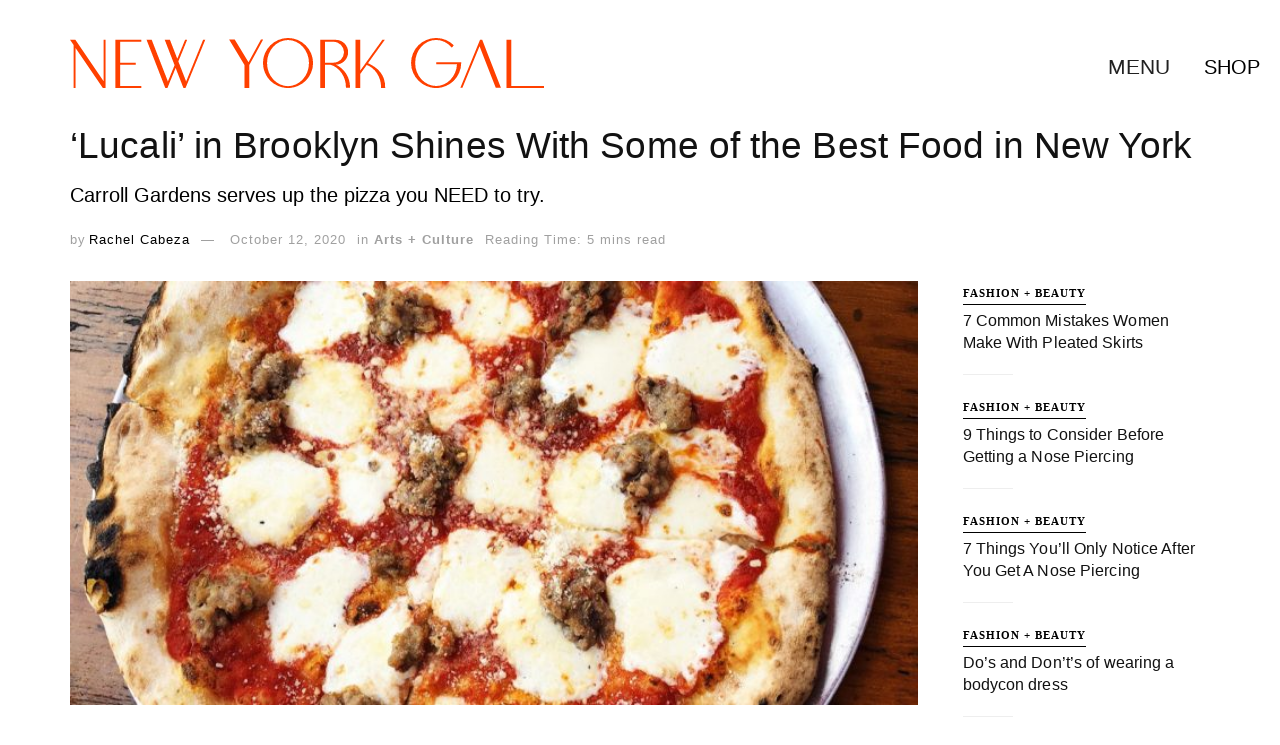

--- FILE ---
content_type: text/html; charset=utf-8
request_url: https://www.google.com/recaptcha/api2/aframe
body_size: 269
content:
<!DOCTYPE HTML><html><head><meta http-equiv="content-type" content="text/html; charset=UTF-8"></head><body><script nonce="d3UZMFSM9sGGlToYLVZHFQ">/** Anti-fraud and anti-abuse applications only. See google.com/recaptcha */ try{var clients={'sodar':'https://pagead2.googlesyndication.com/pagead/sodar?'};window.addEventListener("message",function(a){try{if(a.source===window.parent){var b=JSON.parse(a.data);var c=clients[b['id']];if(c){var d=document.createElement('img');d.src=c+b['params']+'&rc='+(localStorage.getItem("rc::a")?sessionStorage.getItem("rc::b"):"");window.document.body.appendChild(d);sessionStorage.setItem("rc::e",parseInt(sessionStorage.getItem("rc::e")||0)+1);localStorage.setItem("rc::h",'1768532910999');}}}catch(b){}});window.parent.postMessage("_grecaptcha_ready", "*");}catch(b){}</script></body></html>

--- FILE ---
content_type: application/javascript; charset=UTF-8
request_url: https://nygal.com/wp-content/plugins/jnews-social-share/assets/js/plugin.js
body_size: 370
content:
!function(e){"use strict";window.jnews.selectShare=window.jnews.selectShare||{},window.jnews.share=window.jnews.share||{},window.jnews.selectShare={init:function(t){let n=this;n.container=void 0===t?e("body"):t,n.menu=e("#selectShareContainer"),n.menuInner=n.menu.find(".selectShare-inner"),n.menuButton=n.menuInner.find("button"),n.selected_text="",this.setEvent()},setEvent:function(){let t=this;t.container.on("mousedown vmousedown",(function(e){t.handleMouseDown(e)})),t.container.on("mouseup vmouseup",(function(){t.handleSelection()})),document.addEventListener("selectionchange",(function(){t.hasGetSelection()}),!1),t.menuButton.on("click",(function(n){n.preventDefault(),t.buttonClick(e(this))}))},buttonClick:function(e){var t=e.attr("class").split(" ")[1].replace("jeg_btn-",""),n=e.attr("data-url").replace("[selected_text]",this.selected_text);jnews_select_share.is_customize_preview||window.open(n,t,"width=575,height=430,toolbar=false,menubar=false,location=false,status=false")},handleMouseDown:function(t){1!=e(t.target).parents(".content-inner").length&&1!=e(t.target).parents(".entry-header").length&&(window.getSelection().empty&&window.getSelection().empty(),window.getSelection().removeAllRanges&&window.getSelection().removeAllRanges())},replaceData:function(){this.menuButton.each((function(){var t=e(this).attr("data-post-url")?e(this).attr("data-post-url"):null,n=e(this).attr("data-image-url")?e(this).attr("data-image-url"):null,a=(e(this).attr("data-title")&&e(this).attr("data-title"),e(this).attr("data-url"));a.indexOf("[image_url]")&&(e(this).attr("data-url",a.replace("[image_url]",n)),a=e(this).attr("data-url")),a.indexOf("[url]")&&(e(this).attr("data-url",a.replace("[url]",t)),a=e(this).attr("data-url"))}))},handleSelection:function(){let t=this;var n;if(window.getSelection?n=window.getSelection():document.selection&&(n=document.selection.createRange()),!(n.rangeCount<=0)){var a=n.getRangeAt(0);if(a&&n.toString()){if(t.selected_text=encodeURIComponent(n.toString()),t.replaceData(),1!=e(n.baseNode||n.anchorNode).parents(".content-inner").length)return;var i=a.getBoundingClientRect();if(i.left||i.top)return t.menuInner.css({left:i.left+i.width/2-t.menuInner.width()/2,top:i.top+window.pageYOffset-t.menuInner.height()-11,display:"block",opacity:0}).animate({opacity:1},100),void setTimeout((function(){t.menuInner.addClass("select_share_menu_animate")}),10)}t.menuInner.animate({opacity:0},(function(){t.menuInner.hide().removeClass("select_share_menu_animate")}))}},hasGetSelection:function(){let e=this;var t=window.getSelection().toString();""!=t&&(e.selected_text=t)}},window.jnews.share={init:function(t){void 0===t&&(t=e("body")),t.find(".jeg_sharelist a, .jeg_post_share a").off("click.share").on("click.share",(function(t){var n=e(this);if(n.hasClass("jeg_btn-email")||n.hasClass("jeg_btn-whatsapp")||n.hasClass("jeg_btn-line"))window.open(n.attr("href"));else{t.preventDefault();var a=n.attr("href");if(n.hasClass("jeg_btn-toggle"))e(this).parents(".jeg_share_button").toggleClass("show-secondary");else n.hasClass("jeg_btn-stumbleupon")?window.open(a,"","height=730,width=560"):n.hasClass("jeg_btn-qrcode")||n.hasClass("jeg_btn-wechat")?e.magnificPopup.open({items:[{src:a}],type:"image"}):window.open(a,"","height=570,width=750")}}))}},e(document).on("jnews-ajax-load",(function(e,t){jnews.share.init(t),jnews.selectShare.init(t)})),e(document).on("ready",(function(){jnews.share.init(),jnews.selectShare.init()}))}(jQuery);